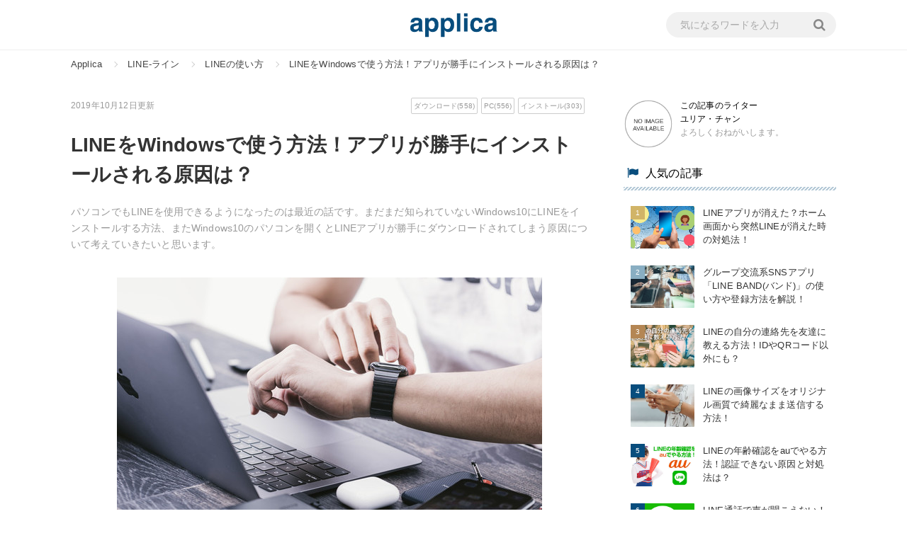

--- FILE ---
content_type: text/html; charset=utf-8
request_url: https://applica.info/line-windows10
body_size: 19202
content:
<!DOCTYPE html><html lang="ja"><head><meta charset="UTF-8" />
<title>LINEをWindowsで使う方法！アプリが勝手にインストールされる原因は？ | アプリやWebの疑問に答えるメディア</title>
<meta name="description" content="パソコンでもLINEを使用できるようになったのは最近の話です。まだまだ知られていないWindows10にLINEをインストールする方法、またWindows10のパソコンを開くとLINEアプリが勝手にダウンロードされてしまう原因について考えていきたいと思います。" />
<meta name="keywords" content="line-ライン," />
<link rel="amphtml" href="/amp/line-windows10" />
<link rel="canonical" href="https://applica.info/line-windows10" />
<meta property="og:title" content="LINEをWindowsで使う方法！アプリが勝手にインストールされる原因は？ | アプリやWebの疑問に答えるメディア" />
<meta property="og:type" content="article" />
<meta property="og:url" content="https://applica.info/line-windows10" />
<meta property="og:image" content="https://cdn.applica.info/production/posts/eyecatches/000/000/946/medium.jpg?1547466005" />
<meta property="og:description" content="パソコンでもLINEを使用できるようになったのは最近の話です。まだまだ知られていないWindows10にLINEをインストールする方法、またWindows10のパソコンを開くとLINEアプリが勝手にダウンロードされてしまう原因について考えていきたいと思います。" />
<meta property="og:locale" content="ja_JP" />
<meta name="twitter:card" content="summary_large_image" />
<meta name="twitter:title" content="LINEをWindowsで使う方法！アプリが勝手にインストールされる原因は？" />
<meta name="twitter:description" content="パソコンでもLINEを使用できるようになったのは最近の話です。まだまだ知られていないWindows10にLINEをインストールする方法、またWindows10のパソコンを開くとLINEアプリが勝手にダウンロードされてしまう原因について考えていきたいと思います。" />
<meta name="twitter:image" content="https://cdn.applica.info/production/posts/eyecatches/000/000/946/medium.jpg?1547466005" /><link href="https://cdn.applica.info/assets/favicon-b766d30c174a91938bcb540cca7d55d4e03395e0a052adf9fcd14350d55cc8e9.ico" rel="shortcut icon" /><link rel="stylesheet" type="text/css" href="https://fonts.googleapis.com/css?family=Lato&subset=latin%2Clatin-ext" /><meta content="width=device-width,initial-scale=1.0,minimum-scale=1.0,maximum-scale=1.0,user-scalable=0" name="viewport" /><link rel="stylesheet" media="all" href="https://cdn.applica.info/assets/service/object/project/application-f44fb3f27d61406686317d46cdb6bb624abd08f6f5026ea852745c101db9dd54.css" data-turbolinks-track="reload" /><style></style><!-- Global site tag (gtag.js) - Google Analytics -->
<script async src="https://www.googletagmanager.com/gtag/js?id=UA-127880246-1"></script>
<script>
  window.dataLayer = window.dataLayer || [];
  function gtag(){dataLayer.push(arguments);}
  gtag('js', new Date());

  gtag('config', 'UA-127880246-1');
</script>
<meta content="329nkfvrhxsMnC10HZa-b_zV-ocU-JatsVQHnFnSfk8" name="google-site-verification" /><script type="text/javascript" src="https://rt.gsspat.jp/e/conversion/lp.js?ver=2"></script>

<!-- Calrity Tag Start -->
<script type="text/javascript">
    (function(c,l,a,r,i,t,y){
        c[a]=c[a]||function(){(c[a].q=c[a].q||[]).push(arguments)};
        t=l.createElement(r);t.async=1;t.src="https://www.clarity.ms/tag/"+i;
        y=l.getElementsByTagName(r)[0];y.parentNode.insertBefore(t,y);
    })(window, document, "clarity", "script", "luexg1ssas");
</script>
<!-- Calrity Tag End --></head><body class="l-body" id="top"><header class="l-globalHeader"><div class="l-globalHeader-inner"><a class="l-globalHeader-logo" href="/"><img alt="アプリやWebの疑問に答えるメディア" src="https://cdn.applica.info/assets/logo-076853b55d1400930a8f4f35b33baddcd8014870f758202b3d76d8cd75caca49.png" /></a><div class="l-globalHeader-search"><form class="l-globalHeader-search__form" action="/search" accept-charset="UTF-8" method="get"><input name="utf8" type="hidden" value="&#x2713;" /><input name="word" placeholder="気になるワードを入力" required="true" type="text" value="" /><button type="submit"><i class="fa fa-search"></i></button></form></div></div></header><nav class="c-breadcrumbList"><div class="c-breadcrumbListWrap"><span><a itemprop="url" href="/"><span itemprop="title">Applica</span></a></span><span><a itemprop="url" href="/category/LINE-%E3%83%A9%E3%82%A4%E3%83%B3"><span itemprop="title">LINE-ライン</span></a></span><span><a itemprop="url" href="/tag/LINEの使い方"><span itemprop="title">LINEの使い方</span></a></span><span><a itemprop="url" href="https://applica.info/line-windows10"><span itemprop="title">LINEをWindowsで使う方法！アプリが勝手にインストールされる原因は？</span></a></span></div><script type="application/ld+json">{
  "@context": "http://schema.org",
  "@type": "BreadcrumbList",
  "itemListElement": [
    {
      "@type": "ListItem",
      "position": 1,
      "item": {
        "@id": "https://applica.info/",
        "name": "Applica"
      }
    },
    {
      "@type": "ListItem",
      "position": 2,
      "item": {
        "@id": "https://applica.info/category/LINE-%25E3%2583%25A9%25E3%2582%25A4%25E3%2583%25B3",
        "name": "LINE-ライン"
      }
    },
    {
      "@type": "ListItem",
      "position": 3,
      "item": {
        "@id": "https://applica.info/tag/LINE%E3%81%AE%E4%BD%BF%E3%81%84%E6%96%B9",
        "name": "LINEの使い方"
      }
    },
    {
      "@type": "ListItem",
      "position": 4,
      "item": {
        "@id": "https://applica.info/line-windows10",
        "name": "LINEをWindowsで使う方法！アプリが勝手にインストールされる原因は？"
      }
    }
  ]
}</script></nav><div class="l-contents u-clearfix"><main class="l-contentsMain"><div class="p-article"><div class="p-articleAdditionalInfo"><div class="p-articleDate"><p class="p-articleDate--updated">2019年10月12日更新</p></div><div class="p-articleTags"><ul><li><a href="/tag/%E3%83%80%E3%82%A6%E3%83%B3%E3%83%AD%E3%83%BC%E3%83%89">ダウンロード(558)</a></li><li><a href="/tag/PC">PC(556)</a></li><li><a href="/tag/%E3%82%A4%E3%83%B3%E3%82%B9%E3%83%88%E3%83%BC%E3%83%AB">インストール(303)</a></li></ul></div></div><h1 class="p-article__title">LINEをWindowsで使う方法！アプリが勝手にインストールされる原因は？</h1><p class="p-article__description">パソコンでもLINEを使用できるようになったのは最近の話です。まだまだ知られていないWindows10にLINEをインストールする方法、またWindows10のパソコンを開くとLINEアプリが勝手にダウンロードされてしまう原因について考えていきたいと思います。</p><div style="display: flex;justify-content: space-between;">
    <script type="text/javascript">
        var adstir_vars = {
          ver: "4.0",
          app_id: "MEDIA-254ec262",
          ad_spot: 1,
          center: false
        };
        </script>
        <script type="text/javascript" src="https://js.ad-stir.com/js/adstir.js"></script>


        <script type="text/javascript">
        var adstir_vars = {
          ver: "4.0",
          app_id: "MEDIA-254ec262",
          ad_spot: 2,
          center: false
        };
        </script>
<script type="text/javascript" src="https://js.ad-stir.com/js/adstir.js"></script>
</div><div class="p-articleEyecatch"><img alt="LINEをWindowsで使う方法！アプリが勝手にインストールされる原因は？のイメージ" src="//cdn.applica.info/production/posts/eyecatches/000/000/946/eyecatch.jpg?1547466005" /></div><ul class="p-articleShare"><li class="p-articleShare__item"><a class="facebook" href="http://www.facebook.com/share.php?t=LINE%E3%82%92Windows%E3%81%A7%E4%BD%BF%E3%81%86%E6%96%B9%E6%B3%95%EF%BC%81%E3%82%A2%E3%83%97%E3%83%AA%E3%81%8C%E5%8B%9D%E6%89%8B%E3%81%AB%E3%82%A4%E3%83%B3%E3%82%B9%E3%83%88%E3%83%BC%E3%83%AB%E3%81%95%E3%82%8C%E3%82%8B%E5%8E%9F%E5%9B%A0%E3%81%AF%EF%BC%9F&amp;u=https%3A%2F%2Fapplica.info%2Fline-windows10"><i class="fa fa-facebook"></i></a></li><li class="p-articleShare__item"><a class="twitter" href="http://twitter.com/share?text=LINE%E3%82%92Windows%E3%81%A7%E4%BD%BF%E3%81%86%E6%96%B9%E6%B3%95%EF%BC%81%E3%82%A2%E3%83%97%E3%83%AA%E3%81%8C%E5%8B%9D%E6%89%8B%E3%81%AB%E3%82%A4%E3%83%B3%E3%82%B9%E3%83%88%E3%83%BC%E3%83%AB%E3%81%95%E3%82%8C%E3%82%8B%E5%8E%9F%E5%9B%A0%E3%81%AF%EF%BC%9F&amp;url=https%3A%2F%2Fapplica.info%2Fline-windows10"><i class="fa fa-twitter"></i></a></li><li class="p-articleShare__item"><a class="line" href="http://line.me/R/msg/text/?https%3A%2F%2Fapplica.info%2Fline-windows10">LINE</a></li><li class="p-articleShare__item"><a class="pocket" href="http://getpocket.com/edit?title=LINE%E3%82%92Windows%E3%81%A7%E4%BD%BF%E3%81%86%E6%96%B9%E6%B3%95%EF%BC%81%E3%82%A2%E3%83%97%E3%83%AA%E3%81%8C%E5%8B%9D%E6%89%8B%E3%81%AB%E3%82%A4%E3%83%B3%E3%82%B9%E3%83%88%E3%83%BC%E3%83%AB%E3%81%95%E3%82%8C%E3%82%8B%E5%8E%9F%E5%9B%A0%E3%81%AF%EF%BC%9F&amp;url=https%3A%2F%2Fapplica.info%2Fline-windows10"><i class="fa fa-get-pocket"></i></a></li><li class="p-articleShare__item"><a class="hatena" href="http://b.hatena.ne.jp/add?mode=confirm&amp;title=LINE%E3%82%92Windows%E3%81%A7%E4%BD%BF%E3%81%86%E6%96%B9%E6%B3%95%EF%BC%81%E3%82%A2%E3%83%97%E3%83%AA%E3%81%8C%E5%8B%9D%E6%89%8B%E3%81%AB%E3%82%A4%E3%83%B3%E3%82%B9%E3%83%88%E3%83%BC%E3%83%AB%E3%81%95%E3%82%8C%E3%82%8B%E5%8E%9F%E5%9B%A0%E3%81%AF%EF%BC%9F&amp;url=https%3A%2F%2Fapplica.info%2Fline-windows10"><i class="fa fa-hatena"></i></a></li></ul><div class="p-article_eyeCatch"></div><div class="p-article__toc"><input type="checkbox" name="check" id="toc-check" value="1" class="p-article__tocCheck" /><div class="p-article__tocHeading"><h3>目次</h3><label class="p-article__tocLabel" for="toc-check"></label></div><ol><li class="p-article__toc__h2"><a class="scroll" href="#head-a1f242e2a3f03dcbc8568169d99847b5"><span class="num">1</span><span>LINEをWindows10にインストールする方法</span></a></li><li class="p-article__toc__h3"><a class="scroll" href="#head-4bfeae7ad226b6ce0d487cb6bc086c09"><span class="num">・</span><span>パソコン版LINEをダウンロード・インストール方法</span></a></li><li class="p-article__toc__h2"><a class="scroll" href="#head-8679e7a8efccb357f69b79c16491147c"><span class="num">2</span><span>LINEをWindows10で使う方法！</span></a></li><li class="p-article__toc__h3"><a class="scroll" href="#head-b5a48c5dc3903470fd830125868fa635"><span class="num">・</span><span>PC版LINEにログインする</span></a></li><li class="p-article__toc__h3"><a class="scroll" href="#head-191d3de8322f681b25843f88e31d4e9e"><span class="num">・</span><span>スマホ版LINEと同期させて使う</span></a></li><li class="p-article__toc__h3"><a class="scroll" href="#head-9abee04e4a6cb3b702cff61e241d5279"><span class="num">・</span><span>Windows版LINEを単体で使う</span></a></li><li class="p-article__toc__h2"><a class="scroll" href="#head-9b8cc5366cd612fb981a51d49a32fad6"><span class="num">3</span><span>LINEアプリで勝手にWindows10にインストールされる原因は？</span></a></li><li class="p-article__toc__h3"><a class="scroll" href="#head-2785da71209c1d8ce28b8bd13384675b"><span class="num">・</span><span>Windows10の仕様でアプリを自動でインストールする機能が原因</span></a></li><li class="p-article__toc__h3"><a class="scroll" href="#head-d375af733ccab1abf6d30bc99f8d49e7"><span class="num">・</span><span>【アプリを自動的に更新】をオフにすると防げる</span></a></li><li class="p-article__toc__h2"><a class="scroll" href="#head-671433f4e510e08ef928a1a0079ec2b4"><span class="num">4</span><span>LINEのWindows10のパソコン版のアップデート方法は？</span></a></li><li class="p-article__toc__h3"><a class="scroll" href="#head-7f5af7d7e60099ccc8ba49595cf03efa"><span class="num">・</span><span>Microsoft Storeからアップデート</span></a></li><li class="p-article__toc__h2"><a class="scroll" href="#head-3ce3f0583773baf58913aecdbe151d75"><span class="num">5</span><span>LINEをWindows10で使いこなそう！</span></a></li><li class="p-article__toc__h3"><a class="scroll" href="#head-508d7e078850ad69828e8d5ac32f20de"><span class="num">・</span><span>LINEの記事が気になった方にはこちらもおすすめ！</span></a></li></ol></div><div class="u-ta-center"><div style="display: flex;justify-content: space-between;">
    <script type="text/javascript">
        var adstir_vars = {
          ver: "4.0",
          app_id: "MEDIA-254ec262",
          ad_spot: 3,
          center: false
        };
        </script>
        <script type="text/javascript" src="https://js.ad-stir.com/js/adstir.js"></script>

        <script type="text/javascript">
        var adstir_vars = {
          ver: "4.0",
          app_id: "MEDIA-254ec262",
          ad_spot: 4,
          center: false
        };
        </script>
<script type="text/javascript" src="https://js.ad-stir.com/js/adstir.js"></script>
</div></div><div class="p-article__detail"><div></div><div class="p-article__heading"><h2 id="head-a1f242e2a3f03dcbc8568169d99847b5">LINEをWindows10にインストールする方法</h2></div><div></div><div class="p-article__text"><p><span style="color:#ff0000;"><strong><span style="background-color:#ffff00;">LINEをWindows10にインストールする方法</span></strong></span>、それは<strong>&rdquo;</strong><span style="color:#000000;"><span style="background-color:#ffffff;"><strong>Microsoft Store&rdquo;</strong>で入手できる</span></span><span style="color:#ff0000;"><span style="background-color:#ffffff;"><strong>&rdquo;Windows10版LINEアプリ&rdquo;</strong></span></span><span style="color:#000000;"><span style="background-color:#ffffff;">というデータを使用する</span>必要があります</span>。それでは、その方法と手段を説明していきます。</p></div><div></div><div class="p-article_imgWrap"><figure class="p-article_img" itemprop="image" itemscope="" itemtype="http://schema.org/ImageObject"><a rel="nofollow" href="/items/946?image_id=24080"><img alt="LINEインストール画面" itemprop="thumbnail" src="//cdn.applica.info/production/imgs/images/000/024/080/original.jpg?1547288855" /></a><aside class="p-article_imgCredit"><a target="_blank" rel="nofollow" href="https://www.flickr.com/121004196@N06"><img width="40px" src="https://cdn.applica.info/images/flickr_logo.png" alt="Flickr logo" /></a><span class="u-ml-5 u-va-middle">Photo by<a target="_blank" rel="nofollow" href="https://www.flickr.com/121004196@N06">takanori00</a></span></aside></figure></div><div></div><div class="p-article__text"><p>まず、LINEをパソコンにインストールするためには<strong><span style="color:#ff0000;"><span style="background-color:#ffffff;">Windows版LINE実行形式ファイルが必要</span></span></strong><span style="color:#000000;">になってきます。そして</span>、そのデータには今のところ<span style="color:#000000;">４つの種類が存在</span>します。<br />
<br />
この4つの存在理由はそれぞれ異なっており、パソコンのOSがWindows10の場合だけでなくWindows7とWindows8.1、MacOS、Chromeの場合など、各々が<span style="color:#000000;">異なった環境のOSに対応できる</span>ように存在しているのです。</p></div><div><div style="display: flex;justify-content: space-between;">
    <script type="text/javascript">
        var adstir_vars = {
          ver: "4.0",
          app_id: "MEDIA-254ec262",
          ad_spot: 5,
          center: false
        };
        </script>
        <script type="text/javascript" src="https://js.ad-stir.com/js/adstir.js"></script>

        <script type="text/javascript">
        var adstir_vars = {
          ver: "4.0",
          app_id: "MEDIA-254ec262",
          ad_spot: 6,
          center: false
        };
        </script>
<script type="text/javascript" src="https://js.ad-stir.com/js/adstir.js"></script>
</div></div><div class="p-article_imgWrap"><figure class="p-article_img" itemprop="image" itemscope="" itemtype="http://schema.org/ImageObject"><a rel="nofollow" href="/items/946?image_id=24191"><img alt="LINE説明" itemprop="thumbnail" src="//cdn.applica.info/production/imgs/images/000/024/191/original.jpg?1547304685" /></a><aside class="p-article_imgCredit"><a target="_blank" rel="nofollow" href="https://pixabay.com/ja/users/Free-Photos"><img width="60px" src="https://cdn.applica.info/images/pixabay_logo.png" alt="Pixabay logo" /></a><span class="u-ml-5 u-va-middle">Photo by<a target="_blank" rel="nofollow" href="https://pixabay.com/ja/users/Free-Photos">Free-Photos</a></span></aside></figure></div><div></div><div class="p-article__text"><p>この４種類を少し細かく説明すると、<strong>パソコンのOS環境がWindows7とWindows8.1の場合</strong>は<strong>&rdquo;Windows版LINE&rdquo;</strong>という実行形式ファイルをインストールして使用、<strong>環境がMacOSの場合</strong>は<strong>&rdquo;MacOS版LINE&rdquo;</strong>をインストール、<strong>Chromeから動作させたい場合</strong>は<strong>&rdquo;Chrome版LINE&rdquo;</strong>でChromeの拡張機能を利用する形で、LINEを動作させることができます。</p></div><div></div><div class="p-article_imgWrap"><figure class="p-article_img" itemprop="image" itemscope="" itemtype="http://schema.org/ImageObject"><a rel="nofollow" href="/items/946?image_id=24192"><img alt="LINE説明画面" itemprop="thumbnail" src="//cdn.applica.info/production/imgs/images/000/024/192/original.png?1547304834" /></a><aside class="p-article_imgCredit"><a target="_blank" rel="nofollow" href="https://pixabay.com/ja/users/Mocho"><img width="60px" src="https://cdn.applica.info/images/pixabay_logo.png" alt="Pixabay logo" /></a><span class="u-ml-5 u-va-middle">Photo by<a target="_blank" rel="nofollow" href="https://pixabay.com/ja/users/Mocho">Mocho</a></span></aside></figure></div><div></div><div class="p-article__text"><p>ではWindows10の場合は、というと冒頭で言ったように<span style="color:#ff0000;"><strong>&rdquo;Microsoft Store&rdquo;で入手できる&rdquo;Windows10版LINEアプリ&rdquo;を使用</strong></span><span style="color:#000000;">する必要もあるのですが、実は<strong>OSがWindows10の場合</strong>だと<strong>&rdquo;MacOS版LINE&rdquo;以外のどれをインストールしても使うことはできます。</strong><br />
<br />
さらに、<strong>&rdquo;Chrome版LINE&rdquo;</strong>はChromeさえインストールされていれば、MacOS環境でもChromeからLINEは使えるのです。</span></p></div><div></div><div class="p-article_imgWrap"><figure class="p-article_img" itemprop="image" itemscope="" itemtype="http://schema.org/ImageObject"><a rel="nofollow" href="/items/946?image_id=24194"><img alt="LINE説明文" itemprop="thumbnail" src="//cdn.applica.info/production/imgs/images/000/024/194/original.jpg?1547304929" /></a><aside class="p-article_imgCredit"><a target="_blank" rel="nofollow" href="https://pixabay.com/ja/users/analogicus"><img width="60px" src="https://cdn.applica.info/images/pixabay_logo.png" alt="Pixabay logo" /></a><span class="u-ml-5 u-va-middle">Photo by<a target="_blank" rel="nofollow" href="https://pixabay.com/ja/users/analogicus">analogicus</a></span></aside></figure></div><div></div><div class="p-article__text"><p>結論を言うと、パソコン版LINEは幅広いOS環境下で使用できるように柔軟な対応がなされているのです。ただし、この<span style="color:#000000;">４種類のパソコン版LINEのデータ</span>は、各々がインストールされた環境に適応できるように作られているので<span style="color:#000000;">それぞれ仕様が異なっています。</span><br />
<br />
Windows10ユーザーは、これを踏まえると<strong>&rdquo;</strong><span style="color:#000000;"><strong>Windows10版LINE&rdquo;</strong>をインストールする方が良いでしょう。</span></p></div><div></div><div class="p-article__heading"><h3 id="head-4bfeae7ad226b6ce0d487cb6bc086c09">パソコン版LINEをダウンロード・インストール方法</h3></div><div></div><div class="p-article__text"><p>それでは、実際に4種類のパソコン版LINEをダウンロードする方法を説明していきましょう。</p></div><div><div style="display: flex;justify-content: space-between;">
    <script type="text/javascript">
        var adstir_vars = {
          ver: "4.0",
          app_id: "MEDIA-254ec262",
          ad_spot: 7,
          center: false
        };
        </script>
        <script type="text/javascript" src="https://js.ad-stir.com/js/adstir.js"></script>

        <script type="text/javascript">
        var adstir_vars = {
          ver: "4.0",
          app_id: "MEDIA-254ec262",
          ad_spot: 8,
          center: false
        };
        </script>
<script type="text/javascript" src="https://js.ad-stir.com/js/adstir.js"></script>
</div></div><div class="p-article_imgWrap"><figure class="p-article_img" itemprop="image" itemscope="" itemtype="http://schema.org/ImageObject"><a rel="nofollow" href="/items/946?image_id=24166"><img alt="LINEインストール画像" itemprop="thumbnail" src="//cdn.applica.info/production/imgs/images/000/024/166/original.jpg?1547301253" /></a><aside class="p-article_imgCredit"><a target="_blank" rel="nofollow" href="https://www.flickr.com/17032975@N00"><img width="40px" src="https://cdn.applica.info/images/flickr_logo.png" alt="Flickr logo" /></a><span class="u-ml-5 u-va-middle">Photo by<a target="_blank" rel="nofollow" href="https://www.flickr.com/17032975@N00">akiraak2</a></span></aside></figure></div><div></div><div class="p-article__heading"><h4 id="head-7ca9ed0234ededbc134107bcefb6d235">Windows版LINEのダウンロード・インストール方法</h4></div><div></div><div class="p-article_imgWrap"><figure class="p-article_img" itemprop="image" itemscope="" itemtype="http://schema.org/ImageObject"><a rel="nofollow" href="/items/946?image_id=24122"><img alt="LINEインストール１説明" itemprop="thumbnail" src="//cdn.applica.info/production/imgs/images/000/024/122/original.png?1547297369" /></a></figure></div><div></div><div class="p-article__text"><p>まず最初に、どのタイプのパソコン版LINEをダウンロードするのにも、<span style="color:#ff0000;"><strong><span style="background-color:#ffffff;">LINEの公式ホームページを経由</span></strong></span>させる必要があります。上の写真のようにLINEの公式ホームページを開いたら<strong>&rdquo;ダウンロード&rdquo;</strong>と書かれているところをクリックしてください。</p></div><div></div><div class="p-article_imgWrap"><figure class="p-article_img" itemprop="image" itemscope="" itemtype="http://schema.org/ImageObject"><a rel="nofollow" href="/items/946?image_id=24120"><img alt="LINEインストール説明" itemprop="thumbnail" src="//cdn.applica.info/production/imgs/images/000/024/120/original.png?1547296867" /></a></figure></div><div></div><div class="p-article__text"><p><strong>OS環境が「Windows7、Windows8.1」に該当するユーザー</strong>は、上の写真のように<span style="color:#000000;">一番大きい黒いアイコン</span>の<strong><span style="background-color:#ffffff;">&rdquo;Windows版をダウンロード&rdquo;</span></strong>をクリックしてください。ちなみに、<strong>MacOS環境の方</strong>は、このアイコンが<strong>&rdquo;MacAppStoreからダウンロード&rdquo;</strong>という表示に変わっていますので気を付けてください。</p></div><div></div><div class="p-article_imgWrap"><figure class="p-article_img" itemprop="image" itemscope="" itemtype="http://schema.org/ImageObject"><a rel="nofollow" href="/items/946?image_id=24128"><img alt="LINEダウンロード１画面" itemprop="thumbnail" src="//cdn.applica.info/production/imgs/images/000/024/128/original.PNG?1547298571" /></a></figure></div><div></div><div class="p-article__text"><p><span style="color:#000000;">一番大きい黒いアイコン</span>の<strong>&rdquo;<span style="background-color:#ffffff;">Windows版をダウンロード&rdquo;</span></strong>をクリックすると<strong>&rdquo;LineInst.exe&rdquo;</strong>という名前の実行形式ファイルがダウンロードされますので実行します。<br />
<br />
すると、上の画面のように言語を選択できるウィンドウが現れますので、自身が理解できる言語に設定して<strong>&rdquo;OK&rdquo;</strong>をクリックします。</p></div><div><div style="display: flex;justify-content: space-between;">
    <script type="text/javascript">
        var adstir_vars = {
          ver: "4.0",
          app_id: "MEDIA-254ec262",
          ad_spot: 9,
          center: false
        };
        </script>
        <script type="text/javascript" src="https://js.ad-stir.com/js/adstir.js"></script>

        <script type="text/javascript">
        var adstir_vars = {
          ver: "4.0",
          app_id: "MEDIA-254ec262",
          ad_spot: 10,
          center: false
        };
        </script>
<script type="text/javascript" src="https://js.ad-stir.com/js/adstir.js"></script>
</div></div><div class="p-article_imgWrap"><figure class="p-article_img" itemprop="image" itemscope="" itemtype="http://schema.org/ImageObject"><a rel="nofollow" href="/items/946?image_id=24130"><img alt="LINEダウンロード２画像" itemprop="thumbnail" src="//cdn.applica.info/production/imgs/images/000/024/130/original.PNG?1547298883" /></a></figure></div><div></div><div class="p-article__text"><p>今度は、<strong>&rdquo;LINE（ライン）インストール&rdquo;</strong>というタイトルのウィンドウが表示されますので<strong>&rdquo;次へ（N）&rdquo;</strong>をクリックすれば、<strong>&rdquo;Windows版LINE&rdquo;</strong>のインストールが完了します。また、<span style="color:#000000;"><strong>このダウンロードとインストールでLINEが使用可能なOS環境は&rdquo;Windows7、Windows8.1&rdquo;と&rdquo;Wisndows10&rdquo;</strong>が該当</span>します。</p></div><div></div><div class="p-article__heading"><h4 id="head-d7d0850670b6c0a4da2cd342b8d260c6">MacOS版LINEのダウンロード・インストール</h4></div><div></div><div class="p-article_imgWrap"><figure class="p-article_img" itemprop="image" itemscope="" itemtype="http://schema.org/ImageObject"><a rel="nofollow" href="/items/946?image_id=24137"><img alt="LINEダウンロード３画像" itemprop="thumbnail" src="//cdn.applica.info/production/imgs/images/000/024/137/original.png?1547300192" /></a></figure></div><div></div><div class="p-article__text"><p>MacOS環境でパソコン版LINEをダウンロードするには、<strong>&rdquo;MacAppStore&rdquo;</strong>を経由させる必要があります。黒いアイコンが<strong>&rdquo;MacAppStoreからダウンロード&rdquo;</strong>という表示に変わっているはずなので、それをクリックしてください。</p></div><div></div><div class="p-article_imgWrap"><figure class="p-article_img" itemprop="image" itemscope="" itemtype="http://schema.org/ImageObject"><a rel="nofollow" href="/items/946?image_id=24156"><img alt="LINEダウンロード4画面" itemprop="thumbnail" src="//cdn.applica.info/production/imgs/images/000/024/156/original.PNG?1547300947" /></a></figure></div><div></div><div class="p-article__text"><p>すると、上の写真のように<strong>&rdquo;MacAppStoreを開いてください。&rdquo;</strong>というメッセージが出ますので、この指示にしたがってダウンロードしてください。</p></div><div></div><div class="p-article__heading"><h4 id="head-74ce0588493d890074522e46335db4e4">Chrome版LINEのダウンロード・インストール</h4></div><div><div style="display: flex;justify-content: space-between;">
    <script type="text/javascript">
        var adstir_vars = {
          ver: "4.0",
          app_id: "MEDIA-254ec262",
          ad_spot: 11,
          center: false
        };
        </script>
        <script type="text/javascript" src="https://js.ad-stir.com/js/adstir.js"></script>

        <script type="text/javascript">
        var adstir_vars = {
          ver: "4.0",
          app_id: "MEDIA-254ec262",
          ad_spot: 12,
          center: false
        };
        </script>
<script type="text/javascript" src="https://js.ad-stir.com/js/adstir.js"></script>
</div></div><div class="p-article_imgWrap"><figure class="p-article_img" itemprop="image" itemscope="" itemtype="http://schema.org/ImageObject"><a rel="nofollow" href="/items/946?image_id=24171"><img alt="LINE１拡張" itemprop="thumbnail" src="//cdn.applica.info/production/imgs/images/000/024/171/original.png?1547301815" /></a></figure></div><div></div><div class="p-article__text"><p><strong>&rdquo;Chrome版LINE&rdquo;</strong>は、実行形式ファイルをダウンロードするのではなく実際には<span style="color:#ff0000;"><strong>Chromeの拡張機能</strong></span>を使ってLINEを使えるようにします。上の写真の右側の<strong>&rdquo;Chrome&rdquo;</strong>と書かれている部分をクリックしてください。</p></div><div></div><div class="p-article_imgWrap"><figure class="p-article_img" itemprop="image" itemscope="" itemtype="http://schema.org/ImageObject"><a rel="nofollow" href="/items/946?image_id=24175"><img alt="LINEChrome画面" itemprop="thumbnail" src="//cdn.applica.info/production/imgs/images/000/024/175/original.PNG?1547302529" /></a></figure></div><div></div><div class="p-article__text"><p>クリックすると、画面の右上に<strong>&rdquo;Chromeに追加&rdquo;</strong>という表示が出ますので、そこをクリックしてください。</p></div><div></div><div class="p-article_imgWrap"><figure class="p-article_img" itemprop="image" itemscope="" itemtype="http://schema.org/ImageObject"><a rel="nofollow" href="/items/946?image_id=24176"><img alt="LINEChrome３画面" itemprop="thumbnail" src="//cdn.applica.info/production/imgs/images/000/024/176/original.PNG?1547302680" /></a></figure></div><div></div><div class="p-article__text"><p>そのあとに、<strong>&rdquo;LINEを追加しますか？&rdquo;</strong>というウィンドウが出るので、黄色く塗られている部分の<strong>&rdquo;拡張機能を追加&rdquo;</strong>をクリックすればLINEがChromeで使えるようになります。</p></div><div></div><div class="p-article__heading"><h4 id="head-03cbadcff129fef88ccb4b6991957c8e">Windows10版LINEのダウンロード・インストール</h4></div><div></div><div class="p-article_imgWrap"><figure class="p-article_img" itemprop="image" itemscope="" itemtype="http://schema.org/ImageObject"><a rel="nofollow" href="/items/946?image_id=24177"><img alt="LINE10ダウンロード１画像" itemprop="thumbnail" src="//cdn.applica.info/production/imgs/images/000/024/177/original.png?1547303215" /></a></figure></div><div></div><div class="p-article__text"><p>OS環境がWindows10でないとダウンロードはできません。また、上の画面では<strong>&rdquo;Windows Store&rdquo;</strong>を選択していますが、実際は<strong>&rdquo;Microsoft Store&rdquo;</strong>からのダウンロードとなります。</p></div><div></div><div class="p-article_imgWrap"><figure class="p-article_img" itemprop="image" itemscope="" itemtype="http://schema.org/ImageObject"><a rel="nofollow" href="/items/946?image_id=24185"><img alt="LINEマイクロソフト画面" itemprop="thumbnail" src="//cdn.applica.info/production/imgs/images/000/024/185/original.png?1547303993" /></a></figure></div><div></div><div class="p-article__text"><p><strong>&rdquo;Windows Store&rdquo;</strong>をクリックすると、そのまま<strong>&rdquo;Microsoft Store&rdquo;</strong>になっていますので、右上の青い<strong>&rdquo;入手&rdquo;</strong>ボタンをクリックしてダウンロードしてください。Windows10でしかダウンロードできないため当然、<strong><span style="color:#000000;">使用できるOS環境はWindows10</span>のみ</strong>となっています。</p></div><div></div><div class="p-article__heading"><h2 id="head-8679e7a8efccb357f69b79c16491147c">LINEをWindows10で使う方法！</h2></div><div></div><div class="p-article__text"><p>上記の手順でパソコン（以下PCと称します）にLINEをダウンロード・インストールすると、実際にLINEをPC上で使えるようになります。今回は、Windows10で使う方法について考えていきましょう。</p></div><div></div><div class="p-article_imgWrap"><figure class="p-article_img" itemprop="image" itemscope="" itemtype="http://schema.org/ImageObject"><a rel="nofollow" href="/items/946?image_id=24199"><img alt="Windows10画像" itemprop="thumbnail" src="//cdn.applica.info/production/imgs/images/000/024/199/original.jpg?1547305351" /></a><aside class="p-article_imgCredit"><a target="_blank" rel="nofollow" href="https://www.flickr.com/126940499@N05"><img width="40px" src="https://cdn.applica.info/images/flickr_logo.png" alt="Flickr logo" /></a><span class="u-ml-5 u-va-middle">Photo by<a target="_blank" rel="nofollow" href="https://www.flickr.com/126940499@N05">download.net.pl</a></span></aside></figure></div><div></div><div class="p-article__heading"><h3 id="head-b5a48c5dc3903470fd830125868fa635">PC版LINEにログインする</h3></div><div></div><div class="p-article__text"><p>Windows10でPC版LINEにログインするには、<strong>&rdquo;</strong><span style="color:#000000;"><strong>Microsoft Store&rdquo;でダウンロードしたアプリを起動させる</strong></span>方法があります。先に説明した<strong>&rdquo;Windows版LINE&rdquo;</strong>や<strong>&rdquo;Chrome版LINE&rdquo;</strong>でも動かせますがWindows10のPC版には、このアプリが適していますのでこちらで説明していきます。</p></div><div></div><div class="p-article_imgWrap"><figure class="p-article_img" itemprop="image" itemscope="" itemtype="http://schema.org/ImageObject"><a rel="nofollow" href="/items/946?image_id=24212"><img alt="LINEログイン説明" itemprop="thumbnail" src="//cdn.applica.info/production/imgs/images/000/024/212/original.png?1547307968" /></a></figure></div><div></div><div class="p-article__text"><p>まず、PC上でLINEアプリを起動させると上の画面がでますので、新規登録の方はメールアドレスとパスワードを入力します。また、アカウント設定においては<span style="color:#ff0000;"><strong>SMSが使用できる電話番号（現在使っている番号とは別の番号を用意）</strong></span>であれば、PC単体でのLINEの使用も可能になっています。</p></div><div></div><div class="p-article__heading"><h3 id="head-191d3de8322f681b25843f88e31d4e9e">スマホ版LINEと同期させて使う</h3></div><div></div><div class="p-article__text"><p>すでにスマートフォンでLINEを登録されている方は、<span style="color:#000000;"><strong>PC上で動くLINEと同期させて使う</strong></span>こともできます。メールアドレスとパスワードの入力を、現在スマートフォンで使用しているものにしてください。</p></div><div></div><div class="p-article_imgWrap"><figure class="p-article_img" itemprop="image" itemscope="" itemtype="http://schema.org/ImageObject"><a rel="nofollow" href="/items/946?image_id=24318"><img alt="LINEアカウント説明" itemprop="thumbnail" src="//cdn.applica.info/production/imgs/images/000/024/318/original.png?1547360370" /></a></figure></div><div></div><div class="p-article__text"><p><p>ただし、スマートフォンのLINEとPC上のLINEを同期させる前に、スマートフォンでいくつか設定をしておく必要もあります。<br />
<br />
スマートフォンでLINEを起動させたあと<strong>&rdquo;友だち&rdquo;</strong>タブの左上にある<strong>&rdquo;歯車のマーク&rdquo;</strong>を指定して、<strong>&rdquo;</strong><span style="color:#000000;"><strong>アカウント&rdquo;を操作して&rdquo;メールアドレス&rdquo;と&rdquo;パスワード&rdquo;を任意のものに登録</strong></span>します。そのあと、<strong>&rdquo;ログオン許可&rdquo;</strong>を<strong>&rdquo;オン&rdquo;</strong>にしておきましょう。</p>
</p></div><div></div><div class="p-article_imgWrap"><figure class="p-article_img" itemprop="image" itemscope="" itemtype="http://schema.org/ImageObject"><a rel="nofollow" href="/items/946?image_id=24323"><img alt="LINEアカウント解説" itemprop="thumbnail" src="//cdn.applica.info/production/imgs/images/000/024/323/original.png?1547360765" /></a></figure></div><div></div><div class="p-article__text"><p>この状態で、PC上のLINEにスマートフォンのメールアドレスとパスワードを入力してログインすると、<span style="color:#000000;">４ケタの</span><strong><span style="color:#ff0000;">認証番号</span></strong>が出ます。同じくスマートフォン側のLINEの<strong>&rdquo;認証画面&rdquo;</strong>を出して<strong>&rdquo;Windows10版LINE&rdquo;</strong>の４ケタの認証番号を入力すれば、PC上での同時ログインも可能になります。</p></div><div></div><div class="p-article_imgWrap"><figure class="p-article_img" itemprop="image" itemscope="" itemtype="http://schema.org/ImageObject"><a rel="nofollow" href="/items/946?image_id=24332"><img alt="LINE認証" itemprop="thumbnail" src="//cdn.applica.info/production/imgs/images/000/024/332/original.png?1547361442" /></a></figure></div><div></div><div class="p-article__text"><p>また、LINEの利用規約上<strong>「同じLINEのアカウントでの複数端末同時ログインは不可能」</strong>となっていますが、同端末ではないので<strong>&rdquo;iPad版LINE&rdquo;</strong>、<strong>&rdquo;PC版LINE&rdquo;</strong>、<strong>&rdquo;Chrome版LINE&rdquo;</strong>は<strong>この条件には当てはまりません。</strong>よって、スマートフォン側のデータが強制初期化されるようなことはありませんので安心してください。</p></div><div></div><div class="p-article__heading"><h3 id="head-9abee04e4a6cb3b702cff61e241d5279">Windows版LINEを単体で使う</h3></div><div></div><div class="p-article__text"><p>PC上でWondows版LINEを単体で使うには、スマートフォンで使用しているメールアドレスやパスワードを使用せずに、新規のアカウントを作成して登録する必要があります。そして、新たに<strong>SMSを受信させられる電話番号</strong>も必要になってきます。</p></div><div></div><div class="p-article_imgWrap"><figure class="p-article_img" itemprop="image" itemscope="" itemtype="http://schema.org/ImageObject"><a rel="nofollow" href="/items/946?image_id=24338"><img alt="LINE電話番号" itemprop="thumbnail" src="//cdn.applica.info/production/imgs/images/000/024/338/original.png?1547361896" /></a></figure></div><div></div><div class="p-article__text"><p>今現在、スマートフォンでSMSを受信できる電話番号以外の新しい電話番号を持っていれば、その番号を新しく作ったアカウントと一緒に入力します。すると、その電話番号に<strong>&rdquo;認証用SMS&rdquo;</strong>が届くので、そこに記載されている認証番号を<strong>&rdquo;Windows10版LINE&rdquo;</strong>に登録することで、PC上のLINEを単体で扱えるようになります。</p></div><div></div><div class="p-article__heading"><h2 id="head-9b8cc5366cd612fb981a51d49a32fad6">LINEアプリで勝手にWindows10にインストールされる原因は？</h2></div><div></div><div class="p-article_imgWrap"><figure class="p-article_img" itemprop="image" itemscope="" itemtype="http://schema.org/ImageObject"><a rel="nofollow" href="/items/946?image_id=24342"><img alt="インストール画面" itemprop="thumbnail" src="//cdn.applica.info/production/imgs/images/000/024/342/original.jpg?1547362161" /></a><aside class="p-article_imgCredit"><a target="_blank" rel="nofollow" href="https://www.flickr.com/28129755@N03"><img width="40px" src="https://cdn.applica.info/images/flickr_logo.png" alt="Flickr logo" /></a><span class="u-ml-5 u-va-middle">Photo by<a target="_blank" rel="nofollow" href="https://www.flickr.com/28129755@N03">Mekkjp</a></span></aside></figure></div><div></div><div class="p-article__text"><p>2018年11月後半から、Windows10に<strong><span style="color:#ff0000;"><span style="background-color:#ffff00;">「LINEアプリが勝手に自動でインストールされる」という現象が多数起こっていたことが報告されています。</span></span></strong>なぜこのような事態になってしまったのかを説明していきます。</p></div><div></div><div class="p-article__heading"><h3 id="head-2785da71209c1d8ce28b8bd13384675b">Windows10の仕様でアプリを自動でインストールする機能が原因</h3></div><div></div><div class="p-article__text"><p>PCの電源を入れた瞬間、「LINEアプリが勝手に自動インストール」あるいは「LINEアプリが勝手に起動する」という状態に驚いた方も多いことでしょう。実は、この「LINEアプリが勝手に～」という現象は、<span style="color:#ff0000;"><strong>Windows10の仕様でLINEアプリが勝手に自動インストールされてしまう</strong></span>ことが原因でした。</p></div><div></div><div class="p-article_imgWrap"><figure class="p-article_img" itemprop="image" itemscope="" itemtype="http://schema.org/ImageObject"><a rel="nofollow" href="/items/946?image_id=24343"><img alt="アプリ説明" itemprop="thumbnail" src="//cdn.applica.info/production/imgs/images/000/024/343/original.jpg?1547362389" /></a><aside class="p-article_imgCredit"><a target="_blank" rel="nofollow" href="https://pixabay.com/ja/users/Pixelkult"><img width="60px" src="https://cdn.applica.info/images/pixabay_logo.png" alt="Pixabay logo" /></a><span class="u-ml-5 u-va-middle">Photo by<a target="_blank" rel="nofollow" href="https://pixabay.com/ja/users/Pixelkult">Pixelkult</a></span></aside></figure></div><div></div><div class="p-article__text"><p>また、このWindows10の仕様はLINEアプリだけではなく<span style="color:#000000;"><strong>Microsoft社が推奨したおすすめアプリ</strong></span>はすべてLINEのように<span style="color:#000000;"><strong>アプリが勝手にインストール</strong></span>されるようです。Microsoft社が厳選されたおすすめアプリのみがインストールされるので<strong>「有害性はゼロ」</strong>ですが、そのため「～をインストールしました」といったような、特別これといった告知などもありません。</p></div><div></div><div class="p-article_imgWrap"><figure class="p-article_img" itemprop="image" itemscope="" itemtype="http://schema.org/ImageObject"><a rel="nofollow" href="/items/946?image_id=24344"><img alt="Windows10説明" itemprop="thumbnail" src="//cdn.applica.info/production/imgs/images/000/024/344/original.jpg?1547362489" /></a><aside class="p-article_imgCredit"><a target="_blank" rel="nofollow" href="https://pixabay.com/ja/users/PIX1861"><img width="60px" src="https://cdn.applica.info/images/pixabay_logo.png" alt="Pixabay logo" /></a><span class="u-ml-5 u-va-middle">Photo by<a target="_blank" rel="nofollow" href="https://pixabay.com/ja/users/PIX1861">PIX1861</a></span></aside></figure></div><div></div><div class="p-article__text"><p>PCの環境の違いで、同じWindows10というOS環境であっても「LINEアプリは勝手にインストールされない」というケースや、「LINEではないアプリが勝手にインストールされる」というケースなども存在します。</p></div><div></div><div class="p-article__heading"><h3 id="head-d375af733ccab1abf6d30bc99f8d49e7">【アプリを自動的に更新】をオフにすると防げる</h3></div><div></div><div class="p-article__text"><p>Windows10でMicrosoft社がおすすめするアプリが、勝手に<strong>自動インストールするという状況を防ぎたい場合</strong>は、まず<strong>&rdquo;ストア&rdquo;</strong>からアプリを設定できる画面を開いてください。<br />
<br />
次に、その設定項目の中に<strong><span style="color:#ff0000;">&rdquo;アプリを自動的に更新&rdquo;</span></strong>という項目があるので、クリックして<span style="color:#000000;">黒い点を左に動かし</span><span style="color:#ff0000;"><strong>&rdquo;オフ&rdquo;</strong></span>という状態にしておきます。これでどのアプリも勝手に自動更新できなくなるので、勝手にアプリがインストールされることもなくなります。</p></div><div></div><div class="p-article_imgWrap"><figure class="p-article_img" itemprop="image" itemscope="" itemtype="http://schema.org/ImageObject"><a rel="nofollow" href="/items/946?image_id=24347"><img alt="自動更新" itemprop="thumbnail" src="//cdn.applica.info/production/imgs/images/000/024/347/original.png?1547363119" /></a></figure></div><div></div><div class="p-article__text"><p>ただし、従来的に自動更新していたアプリもこの機能を<strong>&rdquo;オフ&rdquo;</strong>にしてしまうことで更新されなくなってしまいます。その場合は、少し面倒ですが<strong>使用しているアプリだけ手動で更新</strong>することをおすすめします。</p></div><div></div><div class="p-article__heading"><h2 id="head-671433f4e510e08ef928a1a0079ec2b4">LINEのWindows10のパソコン版のアップデート方法は？</h2></div><div></div><div class="p-article__text"><p>PC版LINEをWindows10上でアップデートするには、<strong>&rdquo;Windows版LINE&rdquo;</strong>実行形式ファイルと<strong>&rdquo;Windows10版LINEアプリ&rdquo;</strong>のどちらをインストールして使用しているのかによって異なってきますが、今回は<strong>&rdquo;Windows10版LINEアプリ&rdquo;</strong>をインストールした場合で説明していきます。</p></div><div></div><div class="p-article__heading"><h3 id="head-7f5af7d7e60099ccc8ba49595cf03efa">Microsoft Storeからアップデート</h3></div><div></div><div class="p-article_imgWrap"><figure class="p-article_img" itemprop="image" itemscope="" itemtype="http://schema.org/ImageObject"><a rel="nofollow" href="/items/946?image_id=24350"><img alt="ストア説明" itemprop="thumbnail" src="//cdn.applica.info/production/imgs/images/000/024/350/original.png?1547363522" /></a></figure></div><div></div><div class="p-article__text"><p><p><strong>&rdquo;Windows10版LINEアプリ&rdquo;</strong>でPCにLINEをインストールした場合、あるいは自動でLINEアプリが勝手にインストールされた場合は、<strong>&rdquo;Microsoft Store&rdquo;</strong>からアップデート情報をダウンロードしていきます。<strong>&rdquo;</strong><span style="color:#000000;"><strong>LINE公式HP&rdquo;</strong>&rArr;<strong>&rdquo;Windows Store&rdquo;</strong>&rArr;<strong>&rdquo;Microsoft Store&rdquo;</strong>でLINEアプリの<strong>&rdquo;ダウンロードと更新&rdquo;</strong></span>をクリックすればアップデート完了です。</p>
</p></div><div></div><div class="p-article__heading"><h2 id="head-3ce3f0583773baf58913aecdbe151d75">LINEをWindows10で使いこなそう！</h2></div><div></div><div class="p-article_imgWrap"><figure class="p-article_img" itemprop="image" itemscope="" itemtype="http://schema.org/ImageObject"><a rel="nofollow" href="/items/946?image_id=24351"><img alt="LINE使い方説明" itemprop="thumbnail" src="//cdn.applica.info/production/imgs/images/000/024/351/original.jpg?1547363597" /></a><aside class="p-article_imgCredit"><a target="_blank" rel="nofollow" href="https://pixabay.com/ja/users/cuncon"><img width="60px" src="https://cdn.applica.info/images/pixabay_logo.png" alt="Pixabay logo" /></a><span class="u-ml-5 u-va-middle">Photo by<a target="_blank" rel="nofollow" href="https://pixabay.com/ja/users/cuncon">cuncon</a></span></aside></figure></div><div></div><div class="p-article__text"><p>LINEをWindows10にダウンロード・インストールする際には、<strong>&rdquo;Windows10版LINEアプリ&rdquo;</strong>の使用を推奨します。それはWINDOWS10のアプリとして、アップロードなどか簡単に行えるメリットがあるからです。<br />
<br />
また、LINEをスマートフォンとPC上のWindows10に同期させて使うことで従来よりも正確に、より複雑なやり取りを実現させることができるのです。</p></div><div></div><div class="p-article__heading"><h3 id="head-508d7e078850ad69828e8d5ac32f20de">LINEの記事が気になった方にはこちらもおすすめ！</h3></div><div></div><div class="p-article__internal"><div class="p-article__internalInner"><a href="https://applica.info/line-pc-login-2"><img src="//cdn.applica.info/production/posts/eyecatches/000/000/576/thumb.jpg?1547274008" alt="Thumb" />LINEのPC版のログイン方法！ログインできない原因と対処法も紹介！</a><div class="p-article__internalDescription">プライベートだけでなくビジネスシーンでも活用が話題となっているLINEを、スマホなどの端末以...</div></div></div><div></div><div class="p-article__internal"><div class="p-article__internalInner"><a href="https://applica.info/line-pc-login"><img src="//cdn.applica.info/production/posts/eyecatches/000/000/933/thumb.jpg?1547392441" alt="Thumb" />LINEのPC版の使い方！ダウンロードから登録・ログイン・機能を解説！</a><div class="p-article__internalDescription">LINEのPC版を使ったことがない、使ってみたいけどやり方がわからないという方のためにPC版...</div></div></div><div></div><div class="p-article__internal"><div class="p-article__internalInner"><a href="https://applica.info/line-chrome"><img src="//cdn.applica.info/production/posts/eyecatches/000/001/244/thumb.jpg?1549590196" alt="Thumb" />LINEをChromeの拡張機能で使う方法！PCブラウザ版での使い方は？</a><div class="p-article__internalDescription">パソコン（PC）では、LINEをパソコン（PC）版LINE以外にGoogle Chromeの...</div></div></div><div></div><div class="p-article__internal"><div class="p-article__internalInner"><a href="https://applica.info/line-album-transfer-share"><img src="//cdn.applica.info/production/posts/eyecatches/000/001/077/thumb.jpg?1548034399" alt="Thumb" />LINEアルバム転送方法！他のトークへの共有やPCでの一括転送方法！</a><div class="p-article__internalDescription">人気アプリ「LINE」のアルバムは簡単に転送できます。今回はその共有方法や転送方法などをご紹...</div></div></div><div></div><div class="p-article__internal"><div class="p-article__internalInner"><a href="https://applica.info/line-backup-pc"><img src="//cdn.applica.info/production/posts/eyecatches/000/001/705/thumb.jpg?1550694917" alt="Thumb" />PC版のLINEバックアップ方法！トーク履歴の保存・復元方法を解説！</a><div class="p-article__internalDescription">PC版LINEアプリは、スマホ版LINEアプリに比べて機能が制限されていますが、PCならでは...</div></div></div><div class="u-mt-15"><div style="display: flex;justify-content: space-between;">
    <script type="text/javascript">
        var adstir_vars = {
          ver: "4.0",
          app_id: "MEDIA-254ec262",
          ad_spot: 11,
          center: false
        };
        </script>
        <script type="text/javascript" src="https://js.ad-stir.com/js/adstir.js"></script>

        <script type="text/javascript">
        var adstir_vars = {
          ver: "4.0",
          app_id: "MEDIA-254ec262",
          ad_spot: 12,
          center: false
        };
        </script>
<script type="text/javascript" src="https://js.ad-stir.com/js/adstir.js"></script>
</div></div></div><div class="p-articleRelatedPosts"><div class="p-articleRelatedPosts__heading"><h2><i class="fa fa-map-marker"></i>関連するまとめ</h2></div><div class="c-relatedPosts"><ul><li><a href="/ultdata-line-recovery "><div class="c-relatedPosts__thumb lazyload" data-bg="//cdn.applica.info/production/posts/eyecatches/000/008/783/thumb.png?1742271138" style="background-size: cover; background-repeat: no-repeat; background-position: 50%"></div><div class="c-relatedPosts__content"><h3 class="c-relatedPosts__title">【LINE】削除したメッセージを復活させる方法──バックアップなしの場合の対処法も【PR】</h3><p class="c-relatedPosts__description">うっかり削除したメッセージ、諦めないで！
この記事では、LINEのトーク履歴を復活させる方法を、バックアップあり・なしの両方のケースで解説します。
iPhone・Andr...</p></div></a></li><li><a href="/streamfab-fanza-downloader2"><div class="c-relatedPosts__thumb lazyload" data-bg="//cdn.applica.info/production/posts/eyecatches/000/008/743/thumb.png?1720071446" style="background-size: cover; background-repeat: no-repeat; background-position: 50%"></div><div class="c-relatedPosts__content"><h3 class="c-relatedPosts__title">Streamfabの安全性は？fanza動画をダウンロードするには</h3><p class="c-relatedPosts__description">スマホやタブレット等のデバイスでオフラインでもお気に入りの動画を視聴できるようにしたいと思っている方は多いのではないでしょうか？
Streamfabを利用すれば、ストリーミ...</p></div></a></li><li><a href="/posts/8683"><div class="c-relatedPosts__thumb lazyload" data-bg="//cdn.applica.info/production/posts/eyecatches/000/008/683/thumb.jpg?1702015975" style="background-size: cover; background-repeat: no-repeat; background-position: 50%"></div><div class="c-relatedPosts__content"><h3 class="c-relatedPosts__title">U-NEXT動画をダウンロードしてPCに保存する方法！KeepStreams U-NEXT Downloaderの使い方を解説！【PR】</h3><p class="c-relatedPosts__description">U-NEXT動画をPCへ無料でダウンロード保存したいのなら、KeepStreams U-NEXT Downloaderを使うのがおすすめです。この記事では、KeepStrea...</p></div></a></li><li><a href="/HitPawVideoConverter"><div class="c-relatedPosts__thumb lazyload" data-bg="//cdn.applica.info/production/posts/eyecatches/000/008/564/thumb.png?1679102594" style="background-size: cover; background-repeat: no-repeat; background-position: 50%"></div><div class="c-relatedPosts__content"><h3 class="c-relatedPosts__title">【PR】動画/音声変換ソフト「HitPaw Video Converter」の使い方とダウンロード方法</h3><p class="c-relatedPosts__description">HitPaw Video Converterは動画や音声のファイル形式の変換や簡単な編集ができるとても便利なソフトです。この記事では、HitPaw Video Convert...</p></div></a></li><li><a href="/EaseUS_RecExperts"><div class="c-relatedPosts__thumb lazyload" data-bg="//cdn.applica.info/production/posts/eyecatches/000/008/521/thumb.jpg?1667783382" style="background-size: cover; background-repeat: no-repeat; background-position: 50%"></div><div class="c-relatedPosts__content"><h3 class="c-relatedPosts__title">【PR】EaseUS RecExpertsでパソコン画面を録画する方法！音声や無料版の時間制限はある？</h3><p class="c-relatedPosts__description">EaseUS RecExpertsはパソコン向けの画面録画ソフトです。とても使いやすいと評判です。この記事では、EaseUS RecExpertsの機能の詳細や無料版と有料版...</p></div></a></li><li><a href="/4Videosoft"><div class="c-relatedPosts__thumb lazyload" data-bg="//cdn.applica.info/production/posts/eyecatches/000/008/516/thumb.png?1661909255" style="background-size: cover; background-repeat: no-repeat; background-position: 50%"></div><div class="c-relatedPosts__content"><h3 class="c-relatedPosts__title">【PR】【PC画面録画ソフト】4Videosoft 画面キャプチャーの使い方！動画/静止画キャプチャーできる</h3><p class="c-relatedPosts__description">4Videosoft 画面キャプチャーを使えば、PC画面のキャプチャーやスクリーンショットを簡単に撮影できます。この記事では、パソコン画面の動画録画や画面キャプチャーができる...</p></div></a></li><li><a href="/twitter-voice-post"><div class="c-relatedPosts__thumb lazyload" data-bg="//cdn.applica.info/production/posts/eyecatches/000/008/487/thumb.JPG?1621380547" style="background-size: cover; background-repeat: no-repeat; background-position: 50%"></div><div class="c-relatedPosts__content"><h3 class="c-relatedPosts__title">【Twitter】音声ツイートの投稿方法と投稿できない時の対処法を解説！</h3><p class="c-relatedPosts__description">2020年にTwitterに音声投稿の機能が実装されました。フォロワーとの距離をより縮められる音声投稿をぜひ活用して行きましょう。この記事では、Twitterで音声投稿をする...</p></div></a></li><li><a href="/video-cutout"><div class="c-relatedPosts__thumb lazyload" data-bg="//cdn.applica.info/production/posts/eyecatches/000/008/468/thumb.jpg?1620282571" style="background-size: cover; background-repeat: no-repeat; background-position: 50%"></div><div class="c-relatedPosts__content"><h3 class="c-relatedPosts__title">動画切り抜きアプリとやり方！人物のみを切り抜くには？</h3><p class="c-relatedPosts__description">動画から人物だけを切り抜きしたり、不要な背景を切り抜いて削除するには、どのようなアプリを使えばいいのでしょうか。この記事では、動画から人物や不要な部分だけを切り抜きできるおす...</p></div></a></li><li><a href="/roulette-app"><div class="c-relatedPosts__thumb lazyload" data-bg="//cdn.applica.info/production/posts/eyecatches/000/008/467/thumb.jpg?1620259464" style="background-size: cover; background-repeat: no-repeat; background-position: 50%"></div><div class="c-relatedPosts__content"><h3 class="c-relatedPosts__title">ルーレットアプリのおすすめと使い方[PC/iPhone/Android]</h3><p class="c-relatedPosts__description">選択肢に困ったときや飲み会を盛り上げるために便利なのがルーレットアプリです。スマホやPCで使えるルーレットアプリにはどのようなアプリがあるのでしょうか。この記事では、おすすめ...</p></div></a></li><li><a href="/windows10-paint"><div class="c-relatedPosts__thumb lazyload" data-bg="//cdn.applica.info/production/posts/eyecatches/000/008/466/thumb.jpg?1620201057" style="background-size: cover; background-repeat: no-repeat; background-position: 50%"></div><div class="c-relatedPosts__content"><h3 class="c-relatedPosts__title">【Windows10】ペイント/ペイント3Dの使い方！モザイクやサイズ変更の仕方を解説！</h3><p class="c-relatedPosts__description">Windows10にはお絵かきアプリのペイントが標準搭載されています。また、3D素材も扱えるペイント3Dも無料で利用できます。この記事では、Windows10のペイントで画像...</p></div></a></li><li><a href="/kanji-conversion-cannot"><div class="c-relatedPosts__thumb lazyload" data-bg="//cdn.applica.info/production/posts/eyecatches/000/008/460/thumb.jpg?1619761228" style="background-size: cover; background-repeat: no-repeat; background-position: 50%"></div><div class="c-relatedPosts__content"><h3 class="c-relatedPosts__title">漢字変換ができない！Windowsパソコンでの原因と対処法を解説！</h3><p class="c-relatedPosts__description">Windows10のパソコンで漢字変換できないことがあります。スペースキーを押しても漢字変換できない場合にはどうしたらいいのでしょうか。この記事では、Windows10で漢字...</p></div></a></li><li><a href="/line-birthday-balloon"><div class="c-relatedPosts__thumb lazyload" data-bg="//cdn.applica.info/production/posts/eyecatches/000/008/458/thumb.PNG?1619595022" style="background-size: cover; background-repeat: no-repeat; background-position: 50%"></div><div class="c-relatedPosts__content"><h3 class="c-relatedPosts__title">LINEの誕生日の風船の送信・取り消し方法や数の確認方法を紹介！</h3><p class="c-relatedPosts__description">LINEでは友達の誕生日に風船などをプレゼントすることができます。この記事では、LINEでの誕生日の風船の送り方や、プレゼントされた風船の数の確認方法、間違えて風船を贈ってし...</p></div></a></li><li><a href="/windows10-password-change"><div class="c-relatedPosts__thumb lazyload" data-bg="//cdn.applica.info/production/posts/eyecatches/000/008/450/thumb.jpg?1619223121" style="background-size: cover; background-repeat: no-repeat; background-position: 50%"></div><div class="c-relatedPosts__content"><h3 class="c-relatedPosts__title">Windows10でパスワードを変更する方法と変更できない時の対処法を解説！</h3><p class="c-relatedPosts__description">Windows10でパスワードを変更するにはどうしたら良いのでしょうか。この記事では、ショートカットキーでWindows10のパスワード変更画面を開く方法と、ローカルアカウン...</p></div></a></li><li><a href="/windows10-screenrecording-cannot"><div class="c-relatedPosts__thumb lazyload" data-bg="//cdn.applica.info/production/posts/eyecatches/000/008/449/thumb.JPG?1619163680" style="background-size: cover; background-repeat: no-repeat; background-position: 50%"></div><div class="c-relatedPosts__content"><h3 class="c-relatedPosts__title">【Windows10】パソコンで画面録画できない時の対処法を解説！</h3><p class="c-relatedPosts__description">Windows10には画面録画の機能が標準搭載されていますが、画面録画できないことがあります。画面録画するためには、PCのスペック要件などを満たしている必要があります。この記...</p></div></a></li><li><a href="/windows10-safemode-itdoesnotstart"><div class="c-relatedPosts__thumb lazyload" data-bg="//cdn.applica.info/production/posts/eyecatches/000/008/448/thumb.jpg?1619147499" style="background-size: cover; background-repeat: no-repeat; background-position: 50%"></div><div class="c-relatedPosts__content"><h3 class="c-relatedPosts__title"> Windows10でセーフモードが起動しない時の対処法を解説！</h3><p class="c-relatedPosts__description">Windows10に何らかの問題が発生したときにセーフモードで起動したいのに起動しないことがあります。この記事では、Windows10がセーフモードでも起動しない時の原因と対...</p></div></a></li><li><a href="/applemusic-traffic"><div class="c-relatedPosts__thumb lazyload" data-bg="//cdn.applica.info/production/posts/eyecatches/000/008/437/thumb.JPG?1618100387" style="background-size: cover; background-repeat: no-repeat; background-position: 50%"></div><div class="c-relatedPosts__content"><h3 class="c-relatedPosts__title">Apple Musicの通信量はどれくらいかかる？節約術やオフライン再生する方法を解説！</h3><p class="c-relatedPosts__description">Apple Musicを利用していると通信量が異常にかかると驚く方が多いようです。実際にApple Musicはストリーミング再生時とダウンロード時に通信量がかかります。この...</p></div></a></li><li><a href="/linemusic-giga"><div class="c-relatedPosts__thumb lazyload" data-bg="//cdn.applica.info/production/posts/eyecatches/000/008/436/thumb.JPG?1618030039" style="background-size: cover; background-repeat: no-repeat; background-position: 50%"></div><div class="c-relatedPosts__content"><h3 class="c-relatedPosts__title">LINE MUSICのギガ消費量は？ダウンロードしてオフライン再生する方法を紹介！</h3><p class="c-relatedPosts__description">LINE MUSICで音楽を聴くと、データ通信量のギガを消費します。いったいLINE MUSICではどのくらいのギガを消費するのでしょうか。この記事では、LINE MUSIC...</p></div></a></li><li><a href="/youtubemusic-lyrics"><div class="c-relatedPosts__thumb lazyload" data-bg="//cdn.applica.info/production/posts/eyecatches/000/008/432/thumb.JPG?1617694869" style="background-size: cover; background-repeat: no-repeat; background-position: 50%"></div><div class="c-relatedPosts__content"><h3 class="c-relatedPosts__title">YouTube Musicで歌詞を表示する方法と歌詞が出ない時の対処法を解説！</h3><p class="c-relatedPosts__description">YouTube Musicで歌詞が表示できるようになりましたが、スマホとPCではそれぞれどのように表示するのでしょうか。この記事では、YouTube Musicに歌詞を表示す...</p></div></a></li><li><a href="/posts/8428"><div class="c-relatedPosts__thumb lazyload" data-bg="//cdn.applica.info/production/posts/eyecatches/000/008/428/thumb.jpg?1617606988" style="background-size: cover; background-repeat: no-repeat; background-position: 50%"></div><div class="c-relatedPosts__content"><h3 class="c-relatedPosts__title">Apple Musicでイコライザを使う！おすすめの設定は？[iPhone/Android]</h3><p class="c-relatedPosts__description">Apple Musicの音楽をより良い音質で聞くためには、イコライザを設定するのがおすすめです。イコライザの設定方法は、iPhoneとAndroidでそれぞれ違います。この記...</p></div></a></li><li><a href="/posts/8427"><div class="c-relatedPosts__thumb lazyload" data-bg="//cdn.applica.info/production/posts/eyecatches/000/008/427/thumb.JPG?1617603328" style="background-size: cover; background-repeat: no-repeat; background-position: 50%"></div><div class="c-relatedPosts__content"><h3 class="c-relatedPosts__title">レコチョクで買った曲のiPhoneでの聞き方！購入・ダウンロード方法も解説！</h3><p class="c-relatedPosts__description">レコチョクはお気に入りの楽曲やアルバムを購入できるアプリですが、iPhoneでの買い方や聞き方がわからないという声が上がっています。この記事では、iPhoneからレコチョクで...</p></div></a></li></ul></div></div><div class="p-articleRelatedKeywords"><div class="p-articleRelatedKeywords__heading"><h2><i class="fa fa-tags"></i>関連するキーワード</h2></div><div class="c-keywords"><ul><li><a href="/tag/Windows10"><i class="fa fa-hashtag"></i><span>Windows10</span></a></li><li><a href="/tag/%E3%82%A4%E3%83%B3%E3%82%B9%E3%83%88%E3%83%BC%E3%83%AB"><i class="fa fa-hashtag"></i><span>インストール</span></a></li><li><a href="/tag/PC"><i class="fa fa-hashtag"></i><span>PC</span></a></li><li><a href="/tag/%E3%83%80%E3%82%A6%E3%83%B3%E3%83%AD%E3%83%BC%E3%83%89"><i class="fa fa-hashtag"></i><span>ダウンロード</span></a></li><li><a href="/tag/LINE-%E3%83%A9%E3%82%A4%E3%83%B3"><i class="fa fa-hashtag"></i><span>LINE-ライン</span></a></li><li><a href="/tag/LINE%E3%81%AE%E4%BD%BF%E3%81%84%E6%96%B9"><i class="fa fa-hashtag"></i><span>LINEの使い方</span></a></li></ul></div></div><div class="u-mt-10"><div style="display: flex;justify-content: space-between;">
    <script type="text/javascript">
        var adstir_vars = {
          ver: "4.0",
          app_id: "MEDIA-254ec262",
          ad_spot: 16,
          center: false
        };
        </script>
        <script type="text/javascript" src="https://js.ad-stir.com/js/adstir.js"></script>

        <script type="text/javascript">
        var adstir_vars = {
          ver: "4.0",
          app_id: "MEDIA-254ec262",
          ad_spot: 17,
          center: false
        };
        </script>
        <script type="text/javascript" src="https://js.ad-stir.com/js/adstir.js"></script>
</div></div></div></main><div class="l-contentsSub"><script type="text/javascript">
var adstir_vars = {
  ver: "4.0",
  app_id: "MEDIA-254ec262",
  ad_spot: 13,
  center: false
};
</script>
<script type="text/javascript" src="https://js.ad-stir.com/js/adstir.js"></script><a class="p-article__writer" href="/writer/374"><img class="p-article__writerImage" src="https://cdn.applica.info/noimage.png" alt="Noimage" /><div class="p-article__writerName">この記事のライター<br />ユリア・チャン<div class="p-article__writerDescription">よろしくおねがいします。</div></div></a><div class="u-mb-15"><div class="c-ranking"><div class="c-rankingHeading"><h2><i class="fa fa-flag"></i>人気の記事</h2><div class="sub">人気のあるまとめランキング</div></div><div class="c-rankingWrap"><ul><li><a href="/line-application-gone"><div class="c-ranking__thumb" style="background-image: url(//cdn.applica.info/production/posts/eyecatches/000/000/851/thumb.png?1547219862); background-size: cover; background-repeat: no-repeat; background-position: 50%"><span class="rank rank--1" data-rank="1"></span></div><div class="c-ranking__text"><div class="c-ranking__title"><h3>LINEアプリが消えた？ホーム画面から突然LINEが消えた時の対処法！</h3></div></div></a></li><li><a href="/band-application"><div class="c-ranking__thumb" style="background-image: url(//cdn.applica.info/production/posts/eyecatches/000/005/540/thumb.jpg?1566468044); background-size: cover; background-repeat: no-repeat; background-position: 50%"><span class="rank rank--2" data-rank="2"></span></div><div class="c-ranking__text"><div class="c-ranking__title"><h3>グループ交流系SNSアプリ「LINE BAND(バンド)」の使い方や登録方法を解説！</h3></div></div></a></li><li><a href="/line-friend-tell"><div class="c-ranking__thumb" style="background-image: url(//cdn.applica.info/production/posts/eyecatches/000/000/967/thumb.jpg?1547440509); background-size: cover; background-repeat: no-repeat; background-position: 50%"><span class="rank rank--3" data-rank="3"></span></div><div class="c-ranking__text"><div class="c-ranking__title"><h3>LINEの自分の連絡先を友達に教える方法！IDやQRコード以外にも？</h3></div></div></a></li><li><a href="/line-image-size"><div class="c-ranking__thumb" style="background-image: url(//cdn.applica.info/production/posts/eyecatches/000/001/140/thumb.jpg?1548849748); background-size: cover; background-repeat: no-repeat; background-position: 50%"><span class="rank rank--4" data-rank="4"></span></div><div class="c-ranking__text"><div class="c-ranking__title"><h3>LINEの画像サイズをオリジナル画質で綺麗なまま送信する方法！</h3></div></div></a></li><li><a href="/line-age-confirmation-au"><div class="c-ranking__thumb" style="background-image: url(//cdn.applica.info/production/posts/eyecatches/000/001/138/thumb.jpg?1548363436); background-size: cover; background-repeat: no-repeat; background-position: 50%"><span class="rank rank--5" data-rank="5"></span></div><div class="c-ranking__text"><div class="c-ranking__title"><h3>LINEの年齢確認をauでやる方法！認証できない原因と対処法は？</h3></div></div></a></li><li><a href="/line-call-inaudible"><div class="c-ranking__thumb" style="background-image: url(//cdn.applica.info/production/posts/eyecatches/000/000/902/thumb.png?1547655384); background-size: cover; background-repeat: no-repeat; background-position: 50%"><span class="rank rank--6" data-rank="6"></span></div><div class="c-ranking__text"><div class="c-ranking__title"><h3>LINE通話で声が聞こえない！無料通話できない原因と対処法！</h3></div></div></a></li><li><a href="/line-how-to-start"><div class="c-ranking__thumb" style="background-image: url(//cdn.applica.info/production/posts/eyecatches/000/001/689/thumb.jpg?1550758360); background-size: cover; background-repeat: no-repeat; background-position: 50%"><span class="rank rank--7" data-rank="7"></span></div><div class="c-ranking__text"><div class="c-ranking__title"><h3>LINEの始め方！登録時の注意点や友達に知られたくない時の初期設定は？</h3></div></div></a></li><li><a href="/line-identification"><div class="c-ranking__thumb" style="background-image: url(//cdn.applica.info/production/posts/eyecatches/000/001/324/thumb.jpg?1549693466); background-size: cover; background-repeat: no-repeat; background-position: 50%"><span class="rank rank--8" data-rank="8"></span></div><div class="c-ranking__text"><div class="c-ranking__title"><h3>LINEで本人確認が必要と表示された時の認証方法！できない時の対処法も解説！</h3></div></div></a></li><li><a href="/line-id-setting-yet"><div class="c-ranking__thumb" style="background-image: url(//cdn.applica.info/production/posts/eyecatches/000/001/023/thumb.jpg?1547851972); background-size: cover; background-repeat: no-repeat; background-position: 50%"><span class="rank rank--9" data-rank="9"></span></div><div class="c-ranking__text"><div class="c-ranking__title"><h3>LINEのID未設定のメリット/デメリット！設定しないのは乗っ取り対策に？</h3></div></div></a></li><li><a href="/line-address-book"><div class="c-ranking__thumb" style="background-image: url(//cdn.applica.info/production/posts/eyecatches/000/001/017/thumb.png?1547690116); background-size: cover; background-repeat: no-repeat; background-position: 50%"><span class="rank rank--10" data-rank="10"></span></div><div class="c-ranking__text"><div class="c-ranking__title"><h3>LINEの電話帳を同期しないで登録！友だちを自動追加させない方法を解説！</h3></div></div></a></li></ul></div></div></div><script type="text/javascript">
var adstir_vars = {
  ver: "4.0",
  app_id: "MEDIA-254ec262",
  ad_spot: 14,
  center: false
};
</script>
<script type="text/javascript" src="https://js.ad-stir.com/js/adstir.js"></script><div class="u-mb-15"><div class="c-postsSub__heading"><h2><i class="fa fa-check"></i>新着一覧</h2><div class="sub">最近公開されたまとめ</div></div><div class="c-postsSub"><ul class="c-postsSub__list"><li class="c-postsSub__item"><a class="c-postsSub__link" href="/posts/8792"><div class="c-postsSub__eyecatch lazyload" data-bg="https://cdn.applica.info/production/posts/eyecatches/000/008/792/thumb.png?1764319825" style="background-position: center; background-size: cover"></div><div class="c-postsSub__contents"><h3>【婚外恋愛アプリ】既婚者専用マッチングサービスの進化がすごい！「既婚者クラブ」が選ばれる技術的理由と安全性を徹底解説</h3></div></a></li><li class="c-postsSub__item"><a class="c-postsSub__link" href="/posts/8790"><div class="c-postsSub__eyecatch lazyload" data-bg="https://cdn.applica.info/production/posts/eyecatches/000/008/790/thumb.jpg?1759152442" style="background-position: center; background-size: cover"></div><div class="c-postsSub__contents"><h3>URL貼り付けで動画ダウンロードできる？Vsaveの機能と使い方の体験レビュー</h3></div></a></li><li class="c-postsSub__item"><a class="c-postsSub__link" href="/8789"><div class="c-postsSub__eyecatch lazyload" data-bg="https://cdn.applica.info/production/posts/eyecatches/000/008/789/thumb.png?1752661911" style="background-position: center; background-size: cover"></div><div class="c-postsSub__contents"><h3>日本のAIカスタマーサポート革命：Solvea（VOC.AI）のご紹介</h3></div></a></li><li class="c-postsSub__item"><a class="c-postsSub__link" href="/appli-irust"><div class="c-postsSub__eyecatch lazyload" data-bg="https://cdn.applica.info/production/posts/eyecatches/000/008/788/thumb.png?1745998542" style="background-position: center; background-size: cover"></div><div class="c-postsSub__contents"><h3>写真をイラスト化するおすすめアプリ・サイト4選【2025年最新版】</h3></div></a></li><li class="c-postsSub__item"><a class="c-postsSub__link" href="/test-index"><div class="c-postsSub__eyecatch lazyload" data-bg="https://cdn.applica.info/production/posts/eyecatches/000/008/787/thumb.png?1745998852" style="background-position: center; background-size: cover"></div><div class="c-postsSub__contents"><h3>EaseMate：AIを活用したすべてを一つにまとめた無料ツール</h3></div></a></li><li class="c-postsSub__item"><a class="c-postsSub__link" href="/kanadoll"><div class="c-postsSub__eyecatch lazyload" data-bg="https://cdn.applica.info/production/posts/eyecatches/000/008/786/thumb.jpg?1743154219" style="background-position: center; background-size: cover"></div><div class="c-postsSub__contents"><h3>【もう1体、いってみない？】ラブドール上級者こそ楽しめる“追加購入”の世界</h3></div></a></li><li class="c-postsSub__item"><a class="c-postsSub__link" href="/maillovedoll"><div class="c-postsSub__eyecatch lazyload" data-bg="https://cdn.applica.info/production/posts/eyecatches/000/008/785/thumb.jpg?1743140967" style="background-position: center; background-size: cover"></div><div class="c-postsSub__contents"><h3>初めてのラブドール：初心者のための入門ガイド</h3></div></a></li><li class="c-postsSub__item"><a class="c-postsSub__link" href="/4ddig-video-enhancer "><div class="c-postsSub__eyecatch lazyload" data-bg="https://cdn.applica.info/production/posts/eyecatches/000/008/784/thumb.png?1742281731" style="background-position: center; background-size: cover"></div><div class="c-postsSub__contents"><h3>昔の動画を高画質化する最強ツール！4DDiG File Repairの魅力を徹底紹介【PR】</h3></div></a></li><li class="c-postsSub__item"><a class="c-postsSub__link" href="/ultdata-line-recovery "><div class="c-postsSub__eyecatch lazyload" data-bg="https://cdn.applica.info/production/posts/eyecatches/000/008/783/thumb.png?1742271138" style="background-position: center; background-size: cover"></div><div class="c-postsSub__contents"><h3>【LINE】削除したメッセージを復活させる方法──バックアップなしの場合の対処法も【PR】</h3></div></a></li><li class="c-postsSub__item"><a class="c-postsSub__link" href="/4ddig-data-recovery"><div class="c-postsSub__eyecatch lazyload" data-bg="https://cdn.applica.info/production/posts/eyecatches/000/008/782/thumb.png?1741689521" style="background-position: center; background-size: cover"></div><div class="c-postsSub__contents"><h3>【Excel復元】ゴミ箱にない削除したエクセルファイルを復元する方法｜Tenorshare 4DDiGのレビュー【PR】</h3></div></a></li></ul></div></div><script type="text/javascript">
var adstir_vars = {
  ver: "4.0",
  app_id: "MEDIA-254ec262",
  ad_spot: 15,
  center: false
};
</script>
<script type="text/javascript" src="https://js.ad-stir.com/js/adstir.js"></script></div></div><footer class="l-globalFooter"><div class="l-globalFooter-inner"><div class="l-globalFooter-category"><h3>カテゴリから探す</h3><ul class="l-globalFooter-category__list"><li class="l-globalFooter-category__item"><a href="/category/%E4%BA%BA%E6%B0%97%E3%82%A2%E3%83%97%E3%83%AA">人気アプリ</a></li><li class="l-globalFooter-category__item"><a href="/category/%E5%8B%95%E7%94%BB%E3%82%A2%E3%83%97%E3%83%AA">動画アプリ</a></li><li class="l-globalFooter-category__item"><a href="/category/Web%E3%82%B5%E3%83%BC%E3%83%93%E3%82%B9">Webサービス</a></li><li class="l-globalFooter-category__item"><a href="/category/%E9%9F%B3%E6%A5%BD%E3%82%A2%E3%83%97%E3%83%AA">音楽アプリ</a></li><li class="l-globalFooter-category__item"><a href="/category/%E3%83%A9%E3%82%A4%E3%83%95%E3%82%B9%E3%82%BF%E3%82%A4%E3%83%AB%E3%82%A2%E3%83%97%E3%83%AA">ライフスタイルアプリ</a></li><li class="l-globalFooter-category__item"><a href="/category/Google">Google</a></li><li class="l-globalFooter-category__item"><a href="/category/iPhone%EF%BC%86Android">iPhone＆Android</a></li><li class="l-globalFooter-category__item"><a href="/category/Mac%EF%BC%86Windows">Mac＆Windows</a></li><li class="l-globalFooter-category__item"><a href="/category/%E3%81%9D%E3%81%AE%E4%BB%96%E3%83%87%E3%83%90%E3%82%A4%E3%82%B9">その他デバイス</a></li><li class="l-globalFooter-category__item"><a href="/category/LINE-%E3%83%A9%E3%82%A4%E3%83%B3">LINE-ライン</a></li><li class="l-globalFooter-category__item"><a href="/category/YouTube-%E3%83%A6%E3%83%BC%E3%83%81%E3%83%A5%E3%83%BC%E3%83%96">YouTube-ユーチューブ</a></li><li class="l-globalFooter-category__item"><a href="/category/Twitter-%E3%83%84%E3%82%A4%E3%83%83%E3%82%BF%E3%83%BC">Twitter-ツイッター</a></li><li class="l-globalFooter-category__item"><a href="/category/Facebook-%E3%83%95%E3%82%A7%E3%82%A4%E3%82%B9%E3%83%96%E3%83%83%E3%82%AF">Facebook-フェイスブック</a></li><li class="l-globalFooter-category__item"><a href="/category/Instagram-%E3%82%A4%E3%83%B3%E3%82%B9%E3%82%BF%E3%82%B0%E3%83%A9%E3%83%A0">Instagram-インスタグラム</a></li><li class="l-globalFooter-category__item"><a href="/category/iPhone-%E3%82%A2%E3%82%A4%E3%83%95%E3%82%A9%E3%83%B3">iPhone-アイフォン</a></li><li class="l-globalFooter-category__item"><a href="/category/Android-%E3%82%A2%E3%83%B3%E3%83%89%E3%83%AD%E3%82%A4%E3%83%89">Android-アンドロイド</a></li><li class="l-globalFooter-category__item"><a href="/category/Mac-%E3%83%9E%E3%83%83%E3%82%AF">Mac-マック</a></li><li class="l-globalFooter-category__item"><a href="/category/Windows-%E3%82%A6%E3%82%A3%E3%83%B3%E3%83%89%E3%82%A6%E3%82%BA">Windows-ウィンドウズ</a></li><li class="l-globalFooter-category__item"><a href="/category/Google-%E3%82%B0%E3%83%BC%E3%82%B0%E3%83%AB">Google-グーグル</a></li><li class="l-globalFooter-category__item"><a href="/category/Amazon-%E3%82%A2%E3%83%9E%E3%82%BE%E3%83%B3">Amazon-アマゾン</a></li><li class="l-globalFooter-category__item"><a href="/category/%E3%83%9E%E3%83%8D%E3%83%BC%E3%83%BB%E3%83%9D%E3%82%A4%E3%83%B3%E3%83%88%E3%82%A2%E3%83%97%E3%83%AA">マネー・ポイントアプリ</a></li><li class="l-globalFooter-category__item"><a href="/category/%E4%BB%AE%E6%83%B3%E9%80%9A%E8%B2%A8">仮想通貨</a></li><li class="l-globalFooter-category__item"><a href="/category/SHEIN">SHEIN</a></li></ul></div><div class="l-globalFooter-info"><div class="l-globalFooter-info__about"><a class="l-globalFooter-info__logo" href="/"><img src="https://cdn.applica.info/assets/logo-076853b55d1400930a8f4f35b33baddcd8014870f758202b3d76d8cd75caca49.png" alt="Logo" /></a><p class="l-globalFooter-info__msg">LINEをWindowsで使う方法！アプリが勝手にインストールされる原因は？のページです。アプリやWebの疑問に答えるメディアapplicaは、iPhoneやアンドロイドのスマートフォンアプリに加えて、WindowsやMacでのサービスの使い方や最新情報を紹介します。</p></div><ul class="l-globalFooter-info__list"><li class="l-globalFooter-info__item"><a href="/autoinput">キーワード一覧</a></li><li class="l-globalFooter-info__item"><a href="/inquiry">お問い合わせ</a></li><li class="l-globalFooter-info__item"><a href="/about">運営者情報</a></li><li class="l-globalFooter-info__item"><a href="/page/sitemap">サイトマップ</a></li><li class="l-globalFooter-info__item"><a href="/feed/items_rss.xml">RSS</a></li></ul></div><div class="l-globalFooter-topLink"><a class="scroll" title="トップへ" href="#top"><div class="arrow"></div></a></div></div><div class="l-globalFooter-copy"><small>&copy; Applica</small></div></footer><script>var cb = function() {
   var l = document.createElement('link'); l.rel = 'stylesheet';
   l.href = "https://maxcdn.bootstrapcdn.com/font-awesome/4.7.0/css/font-awesome.min.css";
   var h = document.getElementsByTagName('head')[0]; h.parentNode.insertBefore(l, h);
 };
 var raf = requestAnimationFrame || mozRequestAnimationFrame ||
     webkitRequestAnimationFrame || msRequestAnimationFrame;
 if (raf) raf(cb);
 else window.addEventListener('load', cb);</script></body><script src="https://ajax.googleapis.com/ajax/libs/jquery/3.2.1/jquery.min.js"></script><script src="https://cdnjs.cloudflare.com/ajax/libs/jrumble/1.3.0/jquery.jrumble.min.js" async="async"></script><script src="https://cdn.applica.info/assets/service/application-fce7c458db3de6f9184f84bd78a6cd3ded4e0ead4ad042e7f48aeba6a3a2c55b.js" data-turbolinks-track="reload"></script><script src="https://cdnjs.cloudflare.com/ajax/libs/lazysizes/4.0.1/lazysizes.min.js" async="async"></script></html>